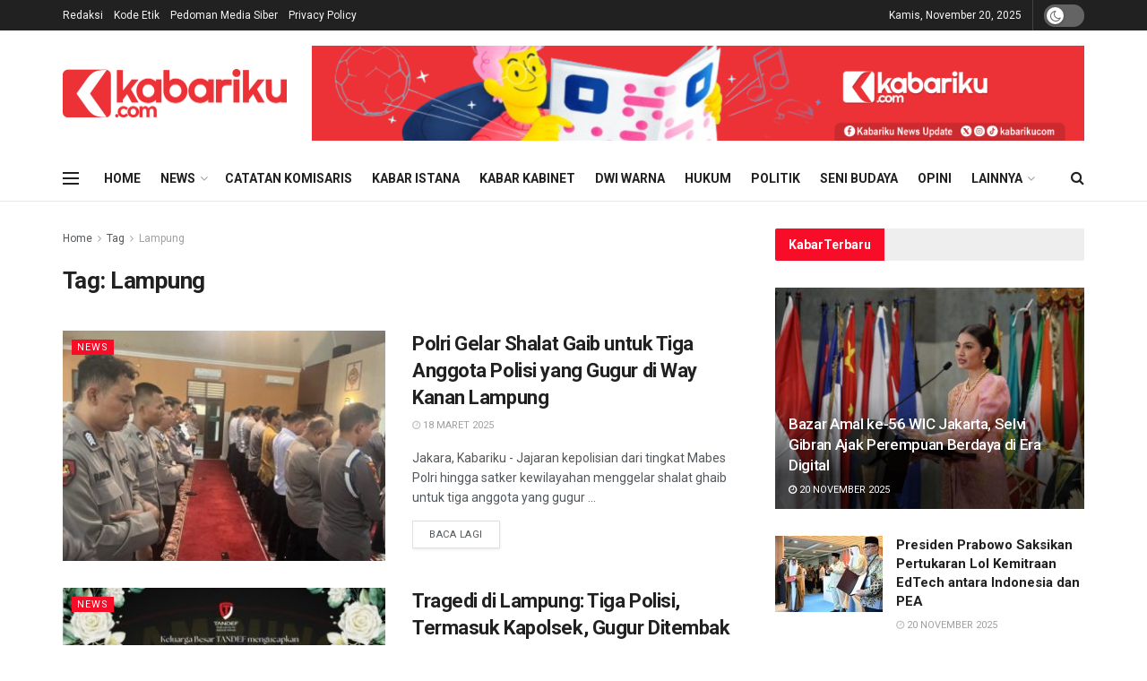

--- FILE ---
content_type: text/html; charset=utf-8
request_url: https://www.google.com/recaptcha/api2/aframe
body_size: 266
content:
<!DOCTYPE HTML><html><head><meta http-equiv="content-type" content="text/html; charset=UTF-8"></head><body><script nonce="ItFuKT19KltfTR1-Q3Mn9g">/** Anti-fraud and anti-abuse applications only. See google.com/recaptcha */ try{var clients={'sodar':'https://pagead2.googlesyndication.com/pagead/sodar?'};window.addEventListener("message",function(a){try{if(a.source===window.parent){var b=JSON.parse(a.data);var c=clients[b['id']];if(c){var d=document.createElement('img');d.src=c+b['params']+'&rc='+(localStorage.getItem("rc::a")?sessionStorage.getItem("rc::b"):"");window.document.body.appendChild(d);sessionStorage.setItem("rc::e",parseInt(sessionStorage.getItem("rc::e")||0)+1);localStorage.setItem("rc::h",'1763621862435');}}}catch(b){}});window.parent.postMessage("_grecaptcha_ready", "*");}catch(b){}</script></body></html>